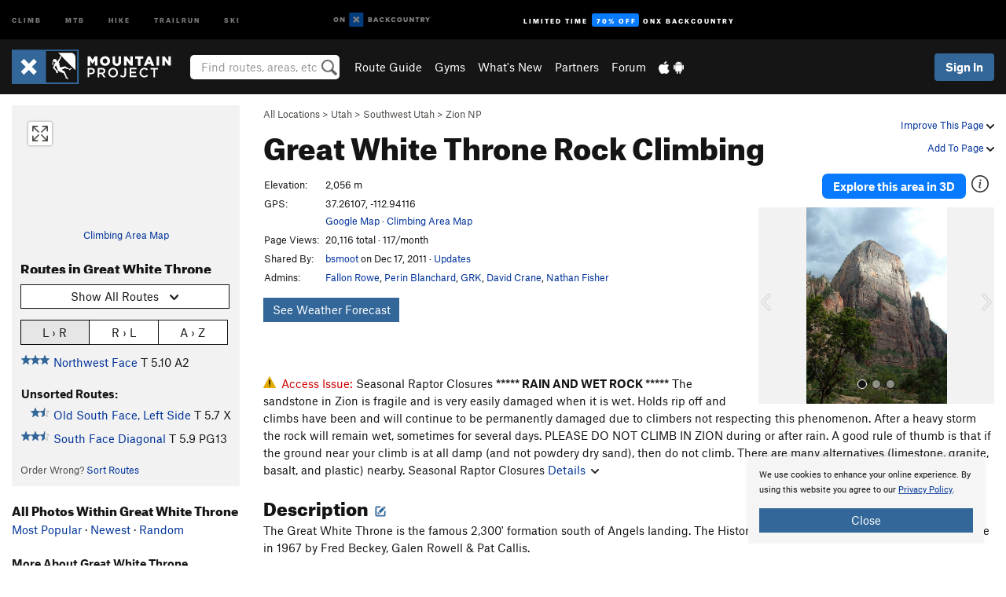

--- FILE ---
content_type: text/html; charset=utf-8
request_url: https://www.google.com/recaptcha/enterprise/anchor?ar=1&k=6LdFNV0jAAAAAJb9kqjVRGnzoAzDwSuJU1LLcyLn&co=aHR0cHM6Ly93d3cubW91bnRhaW5wcm9qZWN0LmNvbTo0NDM.&hl=en&v=PoyoqOPhxBO7pBk68S4YbpHZ&size=invisible&anchor-ms=20000&execute-ms=30000&cb=l7qveau96spi
body_size: 48705
content:
<!DOCTYPE HTML><html dir="ltr" lang="en"><head><meta http-equiv="Content-Type" content="text/html; charset=UTF-8">
<meta http-equiv="X-UA-Compatible" content="IE=edge">
<title>reCAPTCHA</title>
<style type="text/css">
/* cyrillic-ext */
@font-face {
  font-family: 'Roboto';
  font-style: normal;
  font-weight: 400;
  font-stretch: 100%;
  src: url(//fonts.gstatic.com/s/roboto/v48/KFO7CnqEu92Fr1ME7kSn66aGLdTylUAMa3GUBHMdazTgWw.woff2) format('woff2');
  unicode-range: U+0460-052F, U+1C80-1C8A, U+20B4, U+2DE0-2DFF, U+A640-A69F, U+FE2E-FE2F;
}
/* cyrillic */
@font-face {
  font-family: 'Roboto';
  font-style: normal;
  font-weight: 400;
  font-stretch: 100%;
  src: url(//fonts.gstatic.com/s/roboto/v48/KFO7CnqEu92Fr1ME7kSn66aGLdTylUAMa3iUBHMdazTgWw.woff2) format('woff2');
  unicode-range: U+0301, U+0400-045F, U+0490-0491, U+04B0-04B1, U+2116;
}
/* greek-ext */
@font-face {
  font-family: 'Roboto';
  font-style: normal;
  font-weight: 400;
  font-stretch: 100%;
  src: url(//fonts.gstatic.com/s/roboto/v48/KFO7CnqEu92Fr1ME7kSn66aGLdTylUAMa3CUBHMdazTgWw.woff2) format('woff2');
  unicode-range: U+1F00-1FFF;
}
/* greek */
@font-face {
  font-family: 'Roboto';
  font-style: normal;
  font-weight: 400;
  font-stretch: 100%;
  src: url(//fonts.gstatic.com/s/roboto/v48/KFO7CnqEu92Fr1ME7kSn66aGLdTylUAMa3-UBHMdazTgWw.woff2) format('woff2');
  unicode-range: U+0370-0377, U+037A-037F, U+0384-038A, U+038C, U+038E-03A1, U+03A3-03FF;
}
/* math */
@font-face {
  font-family: 'Roboto';
  font-style: normal;
  font-weight: 400;
  font-stretch: 100%;
  src: url(//fonts.gstatic.com/s/roboto/v48/KFO7CnqEu92Fr1ME7kSn66aGLdTylUAMawCUBHMdazTgWw.woff2) format('woff2');
  unicode-range: U+0302-0303, U+0305, U+0307-0308, U+0310, U+0312, U+0315, U+031A, U+0326-0327, U+032C, U+032F-0330, U+0332-0333, U+0338, U+033A, U+0346, U+034D, U+0391-03A1, U+03A3-03A9, U+03B1-03C9, U+03D1, U+03D5-03D6, U+03F0-03F1, U+03F4-03F5, U+2016-2017, U+2034-2038, U+203C, U+2040, U+2043, U+2047, U+2050, U+2057, U+205F, U+2070-2071, U+2074-208E, U+2090-209C, U+20D0-20DC, U+20E1, U+20E5-20EF, U+2100-2112, U+2114-2115, U+2117-2121, U+2123-214F, U+2190, U+2192, U+2194-21AE, U+21B0-21E5, U+21F1-21F2, U+21F4-2211, U+2213-2214, U+2216-22FF, U+2308-230B, U+2310, U+2319, U+231C-2321, U+2336-237A, U+237C, U+2395, U+239B-23B7, U+23D0, U+23DC-23E1, U+2474-2475, U+25AF, U+25B3, U+25B7, U+25BD, U+25C1, U+25CA, U+25CC, U+25FB, U+266D-266F, U+27C0-27FF, U+2900-2AFF, U+2B0E-2B11, U+2B30-2B4C, U+2BFE, U+3030, U+FF5B, U+FF5D, U+1D400-1D7FF, U+1EE00-1EEFF;
}
/* symbols */
@font-face {
  font-family: 'Roboto';
  font-style: normal;
  font-weight: 400;
  font-stretch: 100%;
  src: url(//fonts.gstatic.com/s/roboto/v48/KFO7CnqEu92Fr1ME7kSn66aGLdTylUAMaxKUBHMdazTgWw.woff2) format('woff2');
  unicode-range: U+0001-000C, U+000E-001F, U+007F-009F, U+20DD-20E0, U+20E2-20E4, U+2150-218F, U+2190, U+2192, U+2194-2199, U+21AF, U+21E6-21F0, U+21F3, U+2218-2219, U+2299, U+22C4-22C6, U+2300-243F, U+2440-244A, U+2460-24FF, U+25A0-27BF, U+2800-28FF, U+2921-2922, U+2981, U+29BF, U+29EB, U+2B00-2BFF, U+4DC0-4DFF, U+FFF9-FFFB, U+10140-1018E, U+10190-1019C, U+101A0, U+101D0-101FD, U+102E0-102FB, U+10E60-10E7E, U+1D2C0-1D2D3, U+1D2E0-1D37F, U+1F000-1F0FF, U+1F100-1F1AD, U+1F1E6-1F1FF, U+1F30D-1F30F, U+1F315, U+1F31C, U+1F31E, U+1F320-1F32C, U+1F336, U+1F378, U+1F37D, U+1F382, U+1F393-1F39F, U+1F3A7-1F3A8, U+1F3AC-1F3AF, U+1F3C2, U+1F3C4-1F3C6, U+1F3CA-1F3CE, U+1F3D4-1F3E0, U+1F3ED, U+1F3F1-1F3F3, U+1F3F5-1F3F7, U+1F408, U+1F415, U+1F41F, U+1F426, U+1F43F, U+1F441-1F442, U+1F444, U+1F446-1F449, U+1F44C-1F44E, U+1F453, U+1F46A, U+1F47D, U+1F4A3, U+1F4B0, U+1F4B3, U+1F4B9, U+1F4BB, U+1F4BF, U+1F4C8-1F4CB, U+1F4D6, U+1F4DA, U+1F4DF, U+1F4E3-1F4E6, U+1F4EA-1F4ED, U+1F4F7, U+1F4F9-1F4FB, U+1F4FD-1F4FE, U+1F503, U+1F507-1F50B, U+1F50D, U+1F512-1F513, U+1F53E-1F54A, U+1F54F-1F5FA, U+1F610, U+1F650-1F67F, U+1F687, U+1F68D, U+1F691, U+1F694, U+1F698, U+1F6AD, U+1F6B2, U+1F6B9-1F6BA, U+1F6BC, U+1F6C6-1F6CF, U+1F6D3-1F6D7, U+1F6E0-1F6EA, U+1F6F0-1F6F3, U+1F6F7-1F6FC, U+1F700-1F7FF, U+1F800-1F80B, U+1F810-1F847, U+1F850-1F859, U+1F860-1F887, U+1F890-1F8AD, U+1F8B0-1F8BB, U+1F8C0-1F8C1, U+1F900-1F90B, U+1F93B, U+1F946, U+1F984, U+1F996, U+1F9E9, U+1FA00-1FA6F, U+1FA70-1FA7C, U+1FA80-1FA89, U+1FA8F-1FAC6, U+1FACE-1FADC, U+1FADF-1FAE9, U+1FAF0-1FAF8, U+1FB00-1FBFF;
}
/* vietnamese */
@font-face {
  font-family: 'Roboto';
  font-style: normal;
  font-weight: 400;
  font-stretch: 100%;
  src: url(//fonts.gstatic.com/s/roboto/v48/KFO7CnqEu92Fr1ME7kSn66aGLdTylUAMa3OUBHMdazTgWw.woff2) format('woff2');
  unicode-range: U+0102-0103, U+0110-0111, U+0128-0129, U+0168-0169, U+01A0-01A1, U+01AF-01B0, U+0300-0301, U+0303-0304, U+0308-0309, U+0323, U+0329, U+1EA0-1EF9, U+20AB;
}
/* latin-ext */
@font-face {
  font-family: 'Roboto';
  font-style: normal;
  font-weight: 400;
  font-stretch: 100%;
  src: url(//fonts.gstatic.com/s/roboto/v48/KFO7CnqEu92Fr1ME7kSn66aGLdTylUAMa3KUBHMdazTgWw.woff2) format('woff2');
  unicode-range: U+0100-02BA, U+02BD-02C5, U+02C7-02CC, U+02CE-02D7, U+02DD-02FF, U+0304, U+0308, U+0329, U+1D00-1DBF, U+1E00-1E9F, U+1EF2-1EFF, U+2020, U+20A0-20AB, U+20AD-20C0, U+2113, U+2C60-2C7F, U+A720-A7FF;
}
/* latin */
@font-face {
  font-family: 'Roboto';
  font-style: normal;
  font-weight: 400;
  font-stretch: 100%;
  src: url(//fonts.gstatic.com/s/roboto/v48/KFO7CnqEu92Fr1ME7kSn66aGLdTylUAMa3yUBHMdazQ.woff2) format('woff2');
  unicode-range: U+0000-00FF, U+0131, U+0152-0153, U+02BB-02BC, U+02C6, U+02DA, U+02DC, U+0304, U+0308, U+0329, U+2000-206F, U+20AC, U+2122, U+2191, U+2193, U+2212, U+2215, U+FEFF, U+FFFD;
}
/* cyrillic-ext */
@font-face {
  font-family: 'Roboto';
  font-style: normal;
  font-weight: 500;
  font-stretch: 100%;
  src: url(//fonts.gstatic.com/s/roboto/v48/KFO7CnqEu92Fr1ME7kSn66aGLdTylUAMa3GUBHMdazTgWw.woff2) format('woff2');
  unicode-range: U+0460-052F, U+1C80-1C8A, U+20B4, U+2DE0-2DFF, U+A640-A69F, U+FE2E-FE2F;
}
/* cyrillic */
@font-face {
  font-family: 'Roboto';
  font-style: normal;
  font-weight: 500;
  font-stretch: 100%;
  src: url(//fonts.gstatic.com/s/roboto/v48/KFO7CnqEu92Fr1ME7kSn66aGLdTylUAMa3iUBHMdazTgWw.woff2) format('woff2');
  unicode-range: U+0301, U+0400-045F, U+0490-0491, U+04B0-04B1, U+2116;
}
/* greek-ext */
@font-face {
  font-family: 'Roboto';
  font-style: normal;
  font-weight: 500;
  font-stretch: 100%;
  src: url(//fonts.gstatic.com/s/roboto/v48/KFO7CnqEu92Fr1ME7kSn66aGLdTylUAMa3CUBHMdazTgWw.woff2) format('woff2');
  unicode-range: U+1F00-1FFF;
}
/* greek */
@font-face {
  font-family: 'Roboto';
  font-style: normal;
  font-weight: 500;
  font-stretch: 100%;
  src: url(//fonts.gstatic.com/s/roboto/v48/KFO7CnqEu92Fr1ME7kSn66aGLdTylUAMa3-UBHMdazTgWw.woff2) format('woff2');
  unicode-range: U+0370-0377, U+037A-037F, U+0384-038A, U+038C, U+038E-03A1, U+03A3-03FF;
}
/* math */
@font-face {
  font-family: 'Roboto';
  font-style: normal;
  font-weight: 500;
  font-stretch: 100%;
  src: url(//fonts.gstatic.com/s/roboto/v48/KFO7CnqEu92Fr1ME7kSn66aGLdTylUAMawCUBHMdazTgWw.woff2) format('woff2');
  unicode-range: U+0302-0303, U+0305, U+0307-0308, U+0310, U+0312, U+0315, U+031A, U+0326-0327, U+032C, U+032F-0330, U+0332-0333, U+0338, U+033A, U+0346, U+034D, U+0391-03A1, U+03A3-03A9, U+03B1-03C9, U+03D1, U+03D5-03D6, U+03F0-03F1, U+03F4-03F5, U+2016-2017, U+2034-2038, U+203C, U+2040, U+2043, U+2047, U+2050, U+2057, U+205F, U+2070-2071, U+2074-208E, U+2090-209C, U+20D0-20DC, U+20E1, U+20E5-20EF, U+2100-2112, U+2114-2115, U+2117-2121, U+2123-214F, U+2190, U+2192, U+2194-21AE, U+21B0-21E5, U+21F1-21F2, U+21F4-2211, U+2213-2214, U+2216-22FF, U+2308-230B, U+2310, U+2319, U+231C-2321, U+2336-237A, U+237C, U+2395, U+239B-23B7, U+23D0, U+23DC-23E1, U+2474-2475, U+25AF, U+25B3, U+25B7, U+25BD, U+25C1, U+25CA, U+25CC, U+25FB, U+266D-266F, U+27C0-27FF, U+2900-2AFF, U+2B0E-2B11, U+2B30-2B4C, U+2BFE, U+3030, U+FF5B, U+FF5D, U+1D400-1D7FF, U+1EE00-1EEFF;
}
/* symbols */
@font-face {
  font-family: 'Roboto';
  font-style: normal;
  font-weight: 500;
  font-stretch: 100%;
  src: url(//fonts.gstatic.com/s/roboto/v48/KFO7CnqEu92Fr1ME7kSn66aGLdTylUAMaxKUBHMdazTgWw.woff2) format('woff2');
  unicode-range: U+0001-000C, U+000E-001F, U+007F-009F, U+20DD-20E0, U+20E2-20E4, U+2150-218F, U+2190, U+2192, U+2194-2199, U+21AF, U+21E6-21F0, U+21F3, U+2218-2219, U+2299, U+22C4-22C6, U+2300-243F, U+2440-244A, U+2460-24FF, U+25A0-27BF, U+2800-28FF, U+2921-2922, U+2981, U+29BF, U+29EB, U+2B00-2BFF, U+4DC0-4DFF, U+FFF9-FFFB, U+10140-1018E, U+10190-1019C, U+101A0, U+101D0-101FD, U+102E0-102FB, U+10E60-10E7E, U+1D2C0-1D2D3, U+1D2E0-1D37F, U+1F000-1F0FF, U+1F100-1F1AD, U+1F1E6-1F1FF, U+1F30D-1F30F, U+1F315, U+1F31C, U+1F31E, U+1F320-1F32C, U+1F336, U+1F378, U+1F37D, U+1F382, U+1F393-1F39F, U+1F3A7-1F3A8, U+1F3AC-1F3AF, U+1F3C2, U+1F3C4-1F3C6, U+1F3CA-1F3CE, U+1F3D4-1F3E0, U+1F3ED, U+1F3F1-1F3F3, U+1F3F5-1F3F7, U+1F408, U+1F415, U+1F41F, U+1F426, U+1F43F, U+1F441-1F442, U+1F444, U+1F446-1F449, U+1F44C-1F44E, U+1F453, U+1F46A, U+1F47D, U+1F4A3, U+1F4B0, U+1F4B3, U+1F4B9, U+1F4BB, U+1F4BF, U+1F4C8-1F4CB, U+1F4D6, U+1F4DA, U+1F4DF, U+1F4E3-1F4E6, U+1F4EA-1F4ED, U+1F4F7, U+1F4F9-1F4FB, U+1F4FD-1F4FE, U+1F503, U+1F507-1F50B, U+1F50D, U+1F512-1F513, U+1F53E-1F54A, U+1F54F-1F5FA, U+1F610, U+1F650-1F67F, U+1F687, U+1F68D, U+1F691, U+1F694, U+1F698, U+1F6AD, U+1F6B2, U+1F6B9-1F6BA, U+1F6BC, U+1F6C6-1F6CF, U+1F6D3-1F6D7, U+1F6E0-1F6EA, U+1F6F0-1F6F3, U+1F6F7-1F6FC, U+1F700-1F7FF, U+1F800-1F80B, U+1F810-1F847, U+1F850-1F859, U+1F860-1F887, U+1F890-1F8AD, U+1F8B0-1F8BB, U+1F8C0-1F8C1, U+1F900-1F90B, U+1F93B, U+1F946, U+1F984, U+1F996, U+1F9E9, U+1FA00-1FA6F, U+1FA70-1FA7C, U+1FA80-1FA89, U+1FA8F-1FAC6, U+1FACE-1FADC, U+1FADF-1FAE9, U+1FAF0-1FAF8, U+1FB00-1FBFF;
}
/* vietnamese */
@font-face {
  font-family: 'Roboto';
  font-style: normal;
  font-weight: 500;
  font-stretch: 100%;
  src: url(//fonts.gstatic.com/s/roboto/v48/KFO7CnqEu92Fr1ME7kSn66aGLdTylUAMa3OUBHMdazTgWw.woff2) format('woff2');
  unicode-range: U+0102-0103, U+0110-0111, U+0128-0129, U+0168-0169, U+01A0-01A1, U+01AF-01B0, U+0300-0301, U+0303-0304, U+0308-0309, U+0323, U+0329, U+1EA0-1EF9, U+20AB;
}
/* latin-ext */
@font-face {
  font-family: 'Roboto';
  font-style: normal;
  font-weight: 500;
  font-stretch: 100%;
  src: url(//fonts.gstatic.com/s/roboto/v48/KFO7CnqEu92Fr1ME7kSn66aGLdTylUAMa3KUBHMdazTgWw.woff2) format('woff2');
  unicode-range: U+0100-02BA, U+02BD-02C5, U+02C7-02CC, U+02CE-02D7, U+02DD-02FF, U+0304, U+0308, U+0329, U+1D00-1DBF, U+1E00-1E9F, U+1EF2-1EFF, U+2020, U+20A0-20AB, U+20AD-20C0, U+2113, U+2C60-2C7F, U+A720-A7FF;
}
/* latin */
@font-face {
  font-family: 'Roboto';
  font-style: normal;
  font-weight: 500;
  font-stretch: 100%;
  src: url(//fonts.gstatic.com/s/roboto/v48/KFO7CnqEu92Fr1ME7kSn66aGLdTylUAMa3yUBHMdazQ.woff2) format('woff2');
  unicode-range: U+0000-00FF, U+0131, U+0152-0153, U+02BB-02BC, U+02C6, U+02DA, U+02DC, U+0304, U+0308, U+0329, U+2000-206F, U+20AC, U+2122, U+2191, U+2193, U+2212, U+2215, U+FEFF, U+FFFD;
}
/* cyrillic-ext */
@font-face {
  font-family: 'Roboto';
  font-style: normal;
  font-weight: 900;
  font-stretch: 100%;
  src: url(//fonts.gstatic.com/s/roboto/v48/KFO7CnqEu92Fr1ME7kSn66aGLdTylUAMa3GUBHMdazTgWw.woff2) format('woff2');
  unicode-range: U+0460-052F, U+1C80-1C8A, U+20B4, U+2DE0-2DFF, U+A640-A69F, U+FE2E-FE2F;
}
/* cyrillic */
@font-face {
  font-family: 'Roboto';
  font-style: normal;
  font-weight: 900;
  font-stretch: 100%;
  src: url(//fonts.gstatic.com/s/roboto/v48/KFO7CnqEu92Fr1ME7kSn66aGLdTylUAMa3iUBHMdazTgWw.woff2) format('woff2');
  unicode-range: U+0301, U+0400-045F, U+0490-0491, U+04B0-04B1, U+2116;
}
/* greek-ext */
@font-face {
  font-family: 'Roboto';
  font-style: normal;
  font-weight: 900;
  font-stretch: 100%;
  src: url(//fonts.gstatic.com/s/roboto/v48/KFO7CnqEu92Fr1ME7kSn66aGLdTylUAMa3CUBHMdazTgWw.woff2) format('woff2');
  unicode-range: U+1F00-1FFF;
}
/* greek */
@font-face {
  font-family: 'Roboto';
  font-style: normal;
  font-weight: 900;
  font-stretch: 100%;
  src: url(//fonts.gstatic.com/s/roboto/v48/KFO7CnqEu92Fr1ME7kSn66aGLdTylUAMa3-UBHMdazTgWw.woff2) format('woff2');
  unicode-range: U+0370-0377, U+037A-037F, U+0384-038A, U+038C, U+038E-03A1, U+03A3-03FF;
}
/* math */
@font-face {
  font-family: 'Roboto';
  font-style: normal;
  font-weight: 900;
  font-stretch: 100%;
  src: url(//fonts.gstatic.com/s/roboto/v48/KFO7CnqEu92Fr1ME7kSn66aGLdTylUAMawCUBHMdazTgWw.woff2) format('woff2');
  unicode-range: U+0302-0303, U+0305, U+0307-0308, U+0310, U+0312, U+0315, U+031A, U+0326-0327, U+032C, U+032F-0330, U+0332-0333, U+0338, U+033A, U+0346, U+034D, U+0391-03A1, U+03A3-03A9, U+03B1-03C9, U+03D1, U+03D5-03D6, U+03F0-03F1, U+03F4-03F5, U+2016-2017, U+2034-2038, U+203C, U+2040, U+2043, U+2047, U+2050, U+2057, U+205F, U+2070-2071, U+2074-208E, U+2090-209C, U+20D0-20DC, U+20E1, U+20E5-20EF, U+2100-2112, U+2114-2115, U+2117-2121, U+2123-214F, U+2190, U+2192, U+2194-21AE, U+21B0-21E5, U+21F1-21F2, U+21F4-2211, U+2213-2214, U+2216-22FF, U+2308-230B, U+2310, U+2319, U+231C-2321, U+2336-237A, U+237C, U+2395, U+239B-23B7, U+23D0, U+23DC-23E1, U+2474-2475, U+25AF, U+25B3, U+25B7, U+25BD, U+25C1, U+25CA, U+25CC, U+25FB, U+266D-266F, U+27C0-27FF, U+2900-2AFF, U+2B0E-2B11, U+2B30-2B4C, U+2BFE, U+3030, U+FF5B, U+FF5D, U+1D400-1D7FF, U+1EE00-1EEFF;
}
/* symbols */
@font-face {
  font-family: 'Roboto';
  font-style: normal;
  font-weight: 900;
  font-stretch: 100%;
  src: url(//fonts.gstatic.com/s/roboto/v48/KFO7CnqEu92Fr1ME7kSn66aGLdTylUAMaxKUBHMdazTgWw.woff2) format('woff2');
  unicode-range: U+0001-000C, U+000E-001F, U+007F-009F, U+20DD-20E0, U+20E2-20E4, U+2150-218F, U+2190, U+2192, U+2194-2199, U+21AF, U+21E6-21F0, U+21F3, U+2218-2219, U+2299, U+22C4-22C6, U+2300-243F, U+2440-244A, U+2460-24FF, U+25A0-27BF, U+2800-28FF, U+2921-2922, U+2981, U+29BF, U+29EB, U+2B00-2BFF, U+4DC0-4DFF, U+FFF9-FFFB, U+10140-1018E, U+10190-1019C, U+101A0, U+101D0-101FD, U+102E0-102FB, U+10E60-10E7E, U+1D2C0-1D2D3, U+1D2E0-1D37F, U+1F000-1F0FF, U+1F100-1F1AD, U+1F1E6-1F1FF, U+1F30D-1F30F, U+1F315, U+1F31C, U+1F31E, U+1F320-1F32C, U+1F336, U+1F378, U+1F37D, U+1F382, U+1F393-1F39F, U+1F3A7-1F3A8, U+1F3AC-1F3AF, U+1F3C2, U+1F3C4-1F3C6, U+1F3CA-1F3CE, U+1F3D4-1F3E0, U+1F3ED, U+1F3F1-1F3F3, U+1F3F5-1F3F7, U+1F408, U+1F415, U+1F41F, U+1F426, U+1F43F, U+1F441-1F442, U+1F444, U+1F446-1F449, U+1F44C-1F44E, U+1F453, U+1F46A, U+1F47D, U+1F4A3, U+1F4B0, U+1F4B3, U+1F4B9, U+1F4BB, U+1F4BF, U+1F4C8-1F4CB, U+1F4D6, U+1F4DA, U+1F4DF, U+1F4E3-1F4E6, U+1F4EA-1F4ED, U+1F4F7, U+1F4F9-1F4FB, U+1F4FD-1F4FE, U+1F503, U+1F507-1F50B, U+1F50D, U+1F512-1F513, U+1F53E-1F54A, U+1F54F-1F5FA, U+1F610, U+1F650-1F67F, U+1F687, U+1F68D, U+1F691, U+1F694, U+1F698, U+1F6AD, U+1F6B2, U+1F6B9-1F6BA, U+1F6BC, U+1F6C6-1F6CF, U+1F6D3-1F6D7, U+1F6E0-1F6EA, U+1F6F0-1F6F3, U+1F6F7-1F6FC, U+1F700-1F7FF, U+1F800-1F80B, U+1F810-1F847, U+1F850-1F859, U+1F860-1F887, U+1F890-1F8AD, U+1F8B0-1F8BB, U+1F8C0-1F8C1, U+1F900-1F90B, U+1F93B, U+1F946, U+1F984, U+1F996, U+1F9E9, U+1FA00-1FA6F, U+1FA70-1FA7C, U+1FA80-1FA89, U+1FA8F-1FAC6, U+1FACE-1FADC, U+1FADF-1FAE9, U+1FAF0-1FAF8, U+1FB00-1FBFF;
}
/* vietnamese */
@font-face {
  font-family: 'Roboto';
  font-style: normal;
  font-weight: 900;
  font-stretch: 100%;
  src: url(//fonts.gstatic.com/s/roboto/v48/KFO7CnqEu92Fr1ME7kSn66aGLdTylUAMa3OUBHMdazTgWw.woff2) format('woff2');
  unicode-range: U+0102-0103, U+0110-0111, U+0128-0129, U+0168-0169, U+01A0-01A1, U+01AF-01B0, U+0300-0301, U+0303-0304, U+0308-0309, U+0323, U+0329, U+1EA0-1EF9, U+20AB;
}
/* latin-ext */
@font-face {
  font-family: 'Roboto';
  font-style: normal;
  font-weight: 900;
  font-stretch: 100%;
  src: url(//fonts.gstatic.com/s/roboto/v48/KFO7CnqEu92Fr1ME7kSn66aGLdTylUAMa3KUBHMdazTgWw.woff2) format('woff2');
  unicode-range: U+0100-02BA, U+02BD-02C5, U+02C7-02CC, U+02CE-02D7, U+02DD-02FF, U+0304, U+0308, U+0329, U+1D00-1DBF, U+1E00-1E9F, U+1EF2-1EFF, U+2020, U+20A0-20AB, U+20AD-20C0, U+2113, U+2C60-2C7F, U+A720-A7FF;
}
/* latin */
@font-face {
  font-family: 'Roboto';
  font-style: normal;
  font-weight: 900;
  font-stretch: 100%;
  src: url(//fonts.gstatic.com/s/roboto/v48/KFO7CnqEu92Fr1ME7kSn66aGLdTylUAMa3yUBHMdazQ.woff2) format('woff2');
  unicode-range: U+0000-00FF, U+0131, U+0152-0153, U+02BB-02BC, U+02C6, U+02DA, U+02DC, U+0304, U+0308, U+0329, U+2000-206F, U+20AC, U+2122, U+2191, U+2193, U+2212, U+2215, U+FEFF, U+FFFD;
}

</style>
<link rel="stylesheet" type="text/css" href="https://www.gstatic.com/recaptcha/releases/PoyoqOPhxBO7pBk68S4YbpHZ/styles__ltr.css">
<script nonce="OWl8ustyvEVEPluW2lCEkw" type="text/javascript">window['__recaptcha_api'] = 'https://www.google.com/recaptcha/enterprise/';</script>
<script type="text/javascript" src="https://www.gstatic.com/recaptcha/releases/PoyoqOPhxBO7pBk68S4YbpHZ/recaptcha__en.js" nonce="OWl8ustyvEVEPluW2lCEkw">
      
    </script></head>
<body><div id="rc-anchor-alert" class="rc-anchor-alert"></div>
<input type="hidden" id="recaptcha-token" value="[base64]">
<script type="text/javascript" nonce="OWl8ustyvEVEPluW2lCEkw">
      recaptcha.anchor.Main.init("[\x22ainput\x22,[\x22bgdata\x22,\x22\x22,\[base64]/[base64]/[base64]/KE4oMTI0LHYsdi5HKSxMWihsLHYpKTpOKDEyNCx2LGwpLFYpLHYpLFQpKSxGKDE3MSx2KX0scjc9ZnVuY3Rpb24obCl7cmV0dXJuIGx9LEM9ZnVuY3Rpb24obCxWLHYpe04odixsLFYpLFZbYWtdPTI3OTZ9LG49ZnVuY3Rpb24obCxWKXtWLlg9KChWLlg/[base64]/[base64]/[base64]/[base64]/[base64]/[base64]/[base64]/[base64]/[base64]/[base64]/[base64]\\u003d\x22,\[base64]\\u003d\\u003d\x22,\x22TcOww7XCicO7FsOdwrnCink2G8OEEVTChHsIw6bDqzfCn3k9fcOcw4UCw5bCoFNtPjXDlsKmw7ohEMKSw4fDlcOdWMOuwpAYcS7CmVbDiSF8w5TCon1gQcKNP27DqQ97w4BlesKxPcK0OcKrSFoMwowcwpN/w5gkw4Rlw6/DtxMpUFwlMsKow5p4OsOFwrTDh8OwGcK5w7rDr1pEHcOiUsKrT3DCrw5kwoR5w6TCoWpuXAFCw7LCk2AswohlA8OPGcOOBSgxISBqwofCt2B3wrvCu1fCu03DgcK2XVPCqk9WIcOlw7F+w6s4HsOxHEsYRsOKV8KYw6xhw60vNjJLa8O1w4bCjcOxL8K/KC/CqsKyIcKMwp3DlMOfw4YYw5DDrMO2wqpuNioxwrvDnMOnTVTDpcO8TcOnwoU0UMOhU1NZUSbDm8K7dsKOwqfCkMOpSm/CgS/Dv2nCpzNIX8OAAsO7wozDj8OKwoVewqpxTHhuPsOEwo0RMsObSwPCtcKUbkLDpjcHVGtONVzCncK0wpQvLxzCicKCQ27Djg/CoMK0w4N1IMOBwq7Ck8K2fsONFWjDicKMwpMpwqnCicKdw5/DgELCkloDw5kFwroHw5XCi8Kkwr3DocOJd8KlLsO8w4tOwqTDvsKLwq9Ow6zCmSVeMsKWFcOaZXXCp8KmH3TChMO0w4cSw5Jnw4M9N8OTZMKtw6MKw5vCrHHDisKnwp/CosO1GzoKw5IAesKrasKfb8KUdMOqTB3CtxM/wpnDjMOJwovCpFZoQsKDTUgSYsOVw652wrZmO3vDrxRTw65lw5PCmsK1w6cWA8OqwqHCl8O/IlvCocKvw6Uow5xew44kIMKkw4ttw4N/LxPDux7CusKVw6Utw7gSw53Cj8KED8KbXzjDqMOCFsO5GXrCmsKAJBDDtmxkfRPDnAHDu1kMa8OFGcKzwpnDssK0R8K0wro7w5oqUmE1wrEhw5DCiMOrYsKLw68owrY9AMKdwqXCjcOVwp0SHcKqw6Rmwp3Cm1LCtsO5w6fCscK/w4hEHsKcV8KgwoLDrBXCt8KwwrEwDwsQfWvCjcK9QkwpMMKIfEPCi8OhwrLDnwcFw5jDq0bCmm7CsAdFHcKewrfCvlRnwpXCgxVSwoLCsl/CrsKULFsRwprCqcKyw7nDgFbCusOhBsOeWRAXHgFOVcOowofDpF1SfxnDqsOewr3DrMK+a8Kjw6xAYw/[base64]/[base64]/[base64]/Dpy1nI0gQJMOeLAYRwq7DjhjDucKDw7LCncKheiN2w61Iw6lzaX8GwrTDtgfCisOtPWbChgXCuxTCs8K1JXsfRF4twoXChcOrGMK7woXCuMKjIcK2XsOhRB/CqcO8P0DDosONNR8wwq0ZVXI1wrRCw5MXEcOowpoqwpHCucOIwrIUD2vCgE1yMVrDoVvCoMKjwpTDmMOABMOzwrHDp3RIw4UJZ8K9w4p8W1/[base64]/wpLDjV90wpcHw7DDrl4sVcKRw58sXMKDYUPChiPCs10KQ8KyT17CkAouM8KnO8OHw6HDsADCt19Ww6ITwpdIwrBxw5/DrsKzw7rChcK/eh/DgiEwAGVfET8xwqNZwpsJwr1Dw5tSLyzCnjbCtcKEwos5w6NUw7TCsW82w7PCgSLDrcKFw4LCk3TDqT/CucOrIxN/[base64]/Dt8OeMcO/KEcEw4pRw4nDqSoIw4PDoMKgwpMVw6AWeFUbJwhlwqphwrPCr1MIb8KYw5zCmAFXCRXDhgFxAMKifMO/SRfDs8OfwpAUI8KjMA92w4sFw73DtsO4LmjDoGfDjcKpG04zw5LCpMKpw67CvMOWwpDCsHkRwpHCizfCusOhIlRhTR8ywoTCucO6w6jCtsOBw5YbfVteTEsXw4HCnkrDtXbCocO+w4zDgMKWTHfDv0rCmcOMw4/DqsKAwoZ4IgXCkBo5MRLCkcOJNEvCnWbCgcO8wpXCkEY+Mxxuw7rCq13CshdFGU1hw5bDni9vWxxbDcKlTsOhBQnDssKiWcOpw4EgY0xMwpjCq8OHD8KVGGArIsOWw4TCvz3CkXRiwpTDtcOYwrvCrMONwoLCnMKrwqE+w7PCvsK3A8O/wq3CkwlSwqgEF1rChcKIwrfDv8KDGcKEQV/DvsO2czPDoUjDhsKiw6QvKcKWwpzDl1vCmMKeYxReGsKkUMO3wq7Cq8KTwrsPw6jCp0Uyw7nDhMKyw5xFRMOIcsK/[base64]/DmBzCmcKLw4B+w4RMwojCuU5CTMKEJHsCwo5wwoNDwoLDsjB3T8KFw6cQwqrDgcKnwobCpBM0UlfDocKZwpIHw6DCsCtrfsObGMKfw7V3w6kKQzLDvsOBwobCpTlJw7HChUxzw4nDpVYAwoDDp15bwrFqOj7CkR/Dn8Obwq7CqsKUwqh1w6DChcKlc2fDosKXWMKSwrhQw6gnw6LCgTsFw6NZw5XCrHNHw5DCr8KqwoFnG33DvjonwpXCh1vDkSfDr8O7FMKBLMK8wrLCosKYwqfDicKbOMKqwpbCrMKqw6tCw5JiQg4OZ3AaeMOIZx/DosOlXsKDw4c+JVV3w5xyBcKmEcKHb8K3w4Bpw4MsHsOkwr84HsKYw5h5w4lnVsO0Q8O0B8KzGEhMw6TCs2LDtcOFwr/DjcK6CMO2E1RPCRcxM2lNw7ZCLXPDjsKrwqVJGkYMw7YAfWPCjcOEwp/CmUXDrsK9Z8O2BsKIwoIhXMOXWgs5RHB2eh/DnFvDksKXdsK7w4fDrMK9b1LDvcKTBSLCrcK3FSB9IMK+TcKiwqXDkS/CncK4w6PCqMK9wqXCskEcdxcww5Ijdj7CjsKXw6Y9wpQ/w6hKw6jDtMO6e3w4w6hJw6jDt33DhcObOMOuAsOiwpPDvMKHbkUKwoMNXXstHcOVw6rCuQnDj8K8woYIbMKBCTYSw5DDtX7DpS7CqWHCr8OJwphudcOJwqfCr8KAcMKNwrplw6/Cs3LCp8OHdMK4w4kPwpVYZnEewoTDlcOlTlYewpROw6PCnFBFw58PED4Qw7EWw5vDk8OHBEIzZQnDucOYw6NgX8KiwozDjMO1BcOidcO/[base64]/Cu8OpCMOCwph0csOjwpJWw5IZw6HDvMOEw5FyGsOtw63CtMKKw5gvwqXDsMO6wp/[base64]/DgcKTVEtRwo58w5IRwprDqj3ClTnCjMOOw7zDksKnNyVHc8K9wpnCgS/[base64]/VEnDigFdDcO6XsK3w5rCocOOw43CkUhmVsO+w7gZa8OMEmRqBVAowr8PwqdHwpfDlMKjFsOZw4HDkMOaW0ARKFTCu8OBwoITw4ciwp/CijjCiMKjwqBWwp/[base64]/CjAR+ccKAMG7Dmw/CtsKzUhVsw7lnQmrDrFwLwpzCnDfCjV1ow7paw57DlVIrJ8OlccK3wqZtwqQ1wo12wrnCi8KUw6zCtDjDgsOVYhPDs8OAN8Kpa1PDgzoDwrFdDcKuw73Dg8OGw5F4wpl9w40PYSnCtW7CrClQw5fDk8OhNsO6Pn1twqAswp/CuMKTwq3CisK7w7nCnsKawodSw6wZGicLwpo1ZcOrwpDDuUpJDwgQV8OLwqnDjcOZax7DhkfDsVFTGsKIw73Cj8KFwp/CvUo9woXCq8KebsO4wq5FFQ3Ch8OtWi0AwrfDgk3DpzZTw504ImxHF1fDnHrDmMKABiXCjcKMwr0EPMO2wo7Dk8Kjw5fCmMKEw6jCrnzDhwXDoMOpfELCi8OCUxPDnMKNwqPCqVDDiMKOHH/DqsKUY8KCwonChRTDhChBw7sPB2XCmcKVTMO7L8OBcsO/UMKHw5sdQn7Cg1XDhMKhNcKPw7bDj1PCjjYmwrrDgsKPwoPDrcKqYTLCp8OAwr4JEBDDnsKDBGM3QkvDtcOMVQkmNcKkAMKkMMKww67CqMKSb8OscsOSw54GXE/Dv8ORw47CiMOQw7crwofDqxVgPsO/HRnCn8OjcwxSwotrwr8LBcKzw7h7wqBWwpDCpQbDtMKTXMOowq91wqR/[base64]/CuFnCm1AOwojCuRTCjUl1w6TCvgpuwp/Di15ywpHCq2HCuGXDs8KcCsOYP8KRRMKxw6lmwpTDp1bDrMOtw5sIw4QmGwgMwodUEWp7w7s5wpZtwq4wwoHClsO5PsKFwq3DvMOcccO/LUYpO8KEb0nDvGrDgGTCsMKtHMK2FcOyw5NMw6LClHHDvcOrwrPDjsK8YlQzw6wPwrHDi8OlwqI7PzUCecKcLRXDl8OQdHDDvcKpV8KdVF/DgjcQQ8KSw6zCuy/DusOmZGYawqAfwogFwptqP0c3woVdw5/DlkF+BsOpRMKuwp1JXXo9RWbCnh4BwrzDmXzDnMKhS0XDsMO+KcO+w57DpcO4GsKWMcKXGzvCtMOOKCEfw6l+V8KmbMKpwqHDrjUNLUHDig4Gw6pywpQiawUtRcK7eMKfw5snw6M0w7djXsKTwpBFw712WsKNKsOAwpILw6HDp8OdEyoVOQ/DgcKMwobDrsOCwpXDq8KfwoI8FmjDuMK5XMOjw4HDqQpPJMO+w7lecjjCrcKnw6LCmy/DkcO+bnbDrSrCunFuXMOSDlzDs8OYw7owwqrDlh4MA3Q0HMOwwpMzVMKsw7QHWVzCu8K0eWzDk8Oiw6pRw5DDg8KNw5RIewIew7bCoBdRw4Usd3glw57DmsOWw4TDjcKHwrYpw43CihtCwozCr8OMTsK1w6NhZ8OcHx/CoXXCrsKUw7rCvFRoScOSw58sPHEcfE/Ct8O1TW3Ch8KQwoZUwpxLc3TDqxMYwqXCqsKtw6jCrcKHw7luckAtIW0kcxjCl8O6e2h9w47CvBjCgEcUwoEWwqMUwr/Dp8K0wooDw6zClcKfwobDrgzDq3nDqThjwoJME03CsMOpw7LCjMKMwp3CoMKhc8K7ecOVw7LCoFrCtsKwwoAKwo7DmGNfw7/Di8K7WRpYwqfDtTzDs1zCgsOlw7jDvFBKwrgNwprCv8O3eMKNZcOlJ00aJH8CVMKAw488w6hUOUUwVsKXNXsKfhfCp2dVb8OEEkwICMKgD1/Cv3zDmU5gwpY8w4zCq8O4wqpcwpnDt2ANMEc6wojCtcO3wrHDu0fCmHzDicOQwqwYw6LCvDoWwr/CnCnCrsK8w4zDvmo6wrYTwqFRw7jDlHHDtEjDoQbDiMK3GkjDi8KLwprCrFMhwoNzfMKpwqtBAsKTVMOJw6vCr8OtKhzCuMOGwoZ8w6huw7LCtAB9IUHDj8OUw5jCiDdMFMOKwrfCtMK8Ih/DoMOpw7F8DcOxw4UnEcKww78YE8KfeRfCsMKZHsOnRgvDg3Vlwo0Tb0HDh8KawpHDhsObwoTDi8OMPWlqwrTCjMKHwr84EiXDk8OEYVHDpcKBTkDDtcO3w7YkYMOLRcKawrcCGnnDosKMwrDDnQ/CusOBw4zCmiHDnMKowrUXDGFXCnQCwoXDqcK0bXbDu1I/RMOawqxXw7UXwqR6XGrDhMOPDQbDr8KJO8OPwrLDkWliw77CgEhAwqNJwr/DuxbDnMOuwopeC8Kmw4XDtMObw77Dp8K8w4BxEAfDogx1dcOWwpjDocK+w7PDpMKvw5rCr8KBDcOqSBLCssOQw6Y/LVxuCMOQPX3CtsKRwozCocOSb8KVwo3DolfDhMKjwqvDlGl5w5/Ch8KnJ8KONcOJaiBzF8Kxdj5yIyXCvGtqw59qOkNQCsOMw43Do1DDplbDtMK6A8OGSsOHwpXCm8KDwr/CqDkuwq4Jwq43YGpOwoHDpsK7IXkzS8OzwrJZR8O1wp7CryjChcKjFMKNU8KjXsKOX8K2w59KwqdUw44Iwrw5wrENKw7DgwjCi2tEw68ow6EHOH7DjsKrwpzCucKmNmrDuyfDhcK5w6fCkiAWwqnCnMKCaMKbAsKAwprDk0F0woXCnQ/[base64]/wqFCw7DCn8KFIcKvV8KDfxTCl8KXw4gFDV7CoMOsBH3CpRLDsG7Cq1wjd3XCg1LDh2V9O1Qza8KGdsKBw6JeIC/ChyhAL8KWcidWwos5w7PCsMKEP8KlwpTCgsKbw7lgw4RVJ8KAC0nDqsOebcOHw53DnTnCocOiwrESG8OtUBbCosO0PEhgEMOKw4rDgx7DpcO0I1hmwr/Dh3PCqcOwwoLDvMO5XVfDicKLwpzCn3DCp1wxwrnDucK5wqYUw6s4worCrsKbwpTDu3TDoMKzwqLDgi9WwrVmw5wOw4fDusKYR8Kfw5Eze8O5ecKPeDvCqsKpwqwPw5nCixjCpDExRBrCgUUYwp3DjzYGaDbCuj3CuMOWXsKewpEVQkbDmMK1PHMmw6/CqsO/w7bCv8KeRMOgw4JbHEfDqsOLUCwUw4zCqHjCisKzw57Dq0PDmU/CkMOyTFVhaMKcwqgHFhTDjsKlwq8BI3/CscKSTcKPBRhoEMKoazs4DcKoZMKGPg8fbcKRw7rDmsK0PMKdQSktw4PDmz8rw5rCsCLDgsKuw782Cm3CjcKOR8KmDMOnN8KJCSZfw5U5w4vCti/DncODE1bCocKvwozDq8KGKMKgLkkTEMKEw5bDqR4bYR8Uwr/DisOPF8OpCnRVBsOKwobDsMKWw799w4/Dj8K/dCrDuGhjYAsNXMOVw45dwozDv0bDhMKuCcO3UsOCanVDwq1pcHNoUXN3w4Quw6DDvsO5PcKIwqbDpkXCrsOyN8OJw5l3w6oFw4IKdVhtRB3CowdgUMO3w6x0Mm/DjMOHeBxjw7dREsODEsOCNHAew75iKsOUw6rCi8K5eBDCksKeVHM9w5YPXT5HYcKuwqrCoU18MMKOw6nCssKbwrzCogXCjcO9w5zDicOQTsOzwprDt8OkbsKAwrPDqcOLw50dXMOSwrMZwprClTJZw64jw4QWw5ICRQjDrABVw6wJU8OAasOhS8KKw7BiPsKDWsO1w4/CqMOfScKhw7TCthwZTD7CjlXDuRvCqMK1wrRSwqUGw48+CcK/wocRw71dDBHCuMOiwqHCjcOYwrXDrcOBwpPDq2LCqsK7w6t9wrEWw7jCjV/[base64]/[base64]/DpAg+W3kbAwkzwoZgwrTDmUXCrVnDhAp/w5laBFQSE0HDk8KsKMOSw6BQJyNVYEvDhsKCQgVJRk4KQMOsVMKsNQ0nezLCtMKYS8K/YhxgPQgLRhJLw67DpRtPUMK3wrLCgnTCmUx/wpwlwosTQRQCw6PDn0fCm2vCg8K4w4txwpczbMOmwqoywp3Do8OwCn3DqMKsfMKBCsOiwrPDh8OGwpDCsR/DjW4ASx7DlgFhC37Cv8O5w5ovwrbDsMK/[base64]/Cm8Oew6UQw4vCtsKKw5LCusKOacK8fGYbUcOww79WYFzCusK5wrLCgEfDpMONw7PCq8KNeGNeZzbChyDClsOHPxzDlDLDp1bDssOTw5pgwoN+w4XDicKuw5zCosKlZX7DnMOUw50dJCcqwqMAGMOkO8KpDsKdwqhQwrXChMOIw7h+CMK9wpnDv34pwr/[base64]/DrGbCmE7CoAbDr07DicOWYzQrw7vDsXnCnGZ2cVLCi8O4S8OOwqDCt8KgLcOXw6/DvMOcw5ZVLko2UxdsShluw6TDk8OFwoPDuWs3BBEZwpXCgDdpXcOmZ29KfcOQNnsKUB/Cp8Ogwp0MPVXDo2vDm2XCu8OQR8Kzw5oVYsOew5HDuH7CqBjCuyHDgsKBDEA2wqVMwqjCgnDDhBA+w51DCiswe8KVJsO5w5bCpcK7RFXDisOpWMOcwpsRUMKJw7p3w4jDvx0nVcO5ITxLQ8OzwpdpwozDnRTCjQkFEVbDqcKnwpM4wovCqHDCq8KMw6dZwr96fx/[base64]/[base64]/[base64]/[base64]/w45/[base64]/[base64]/DoMOnacKWQ8KTBsO3ZHvCm8Oqw6nDmSYmw6DDg8K+wpjDgRBhwqnDj8KLwqtXw5BPw77DugM4IFzDk8OhV8OUw4p/[base64]/DlcKew4jDhltkw45dw7AAcMO9wo/DmTLDi1ACTUZ5wpfCgDnCgirClz5wwqHCj3bCoEstw7wQw6jDu0DCj8KpccK9wrjDkMOqw6RMJSZrw5FiLsK/wprCnmjDvcKgw6wVwp3CqsKkw4PDowl+wo/CjAB7PcObFQhmw7nDq8Ocw6/DiRVsZsKzG8OWwp5GSMKZbVFYwpoOI8Orw4FUw7o9wqjCpl4Tw5jDs8KGw6jCvcOCJhwuJMOJLxDDtWHDtAZCwpzCk8O1wq3CoBTDjsKiOS/Dr8KvwoXChMOaQArCtl/CtRc5wonDh8KZAsKpXcKJw6sEwo3Dj8KywrlVw7fCh8OFwqfCrwLCpxZMSsOawqsrDF7CpMKQw4/CjcOKwq3CnFnCtMOUw4PCvRTDrcKpw5TCpMKuw6JxDydwK8Ofwpk8wpF0DMOeBDtqZMKqBm7DmsKfNcKnw6TCtwnChhVSaGQkwqXDvmsvZE7CtsKEDyvDtsOtw4pwf1HCpCHDj8OWw5wCw77DicOpZAvDq8O+w7wAWcK6wrPDpMKTJA87el/DslMMwrh6IMK6JsOBw6QAwqsAw4TChMOMEMO3w5ZQwo/CtcOxwpw9w6PCv2zDt8OpJX1qw6vChWI5ecKteMOnwrrChsOZw7vDjlnCtMK8ZUA/wpnDjU/CqD7DrC3DisO8wp8VwpLDhsOMwoVXOS5RDsKgbFEMw5HCsy1mNgB3VcK3X8OgwpXCpnIgwp/DqExdw6XDncOow5hwwoLCjUDCoVjCt8KvQMKqKsKLw7U6wo9uwqXCkMKlU15hVxjCisKZwoBDw57Crw4Vw4Z5dMK2wqPDhsKuPMKgwqzDgcKLw4wSw4pWJFNJwqMwDy/DmHjDs8O8KlPCogzDjy1AAsOrwoPCo0Izw5XDj8KNG24qwqXDtcOBZsKAdy/[base64]/CswcYw45nw7kkwrJ2w5gzwq/CjDonVsKuw57DsT48wqPCs1XCjsKLIMKawojDh8K9worCjcOew7/[base64]/CCtowpV0wojCmW7DukfCiSRUwrTDoWjDrkrDgy/Dj8Oiw4dhw6kDFXTDscO0wocnw7N8C8KXwr/CusOkwr7DozYEwrTCn8KkPMO2wrXDn8O8w5Bhw4rClcKQw5UBwrfCl8Obw6ZUw6rDpmg1woTClcKKwq5dw7QOw6koFsOuPzLDtHLDi8KLw5YbwpHDi8O8UU/CmMOtwq7Cnm91LsKiw7pRwq3CtMKEL8KtPxHClijChRzDjkkdN8KyfzLCqMKnwqBUwrwlM8Ktw7XCo2rDgsODL1bCqEUyE8KcRcKeJFHCsB/CqiDDq35zVMK7wpXDgR9QMExdDR5KDU02wpdNDgnCgFTDqcKKwq7Dh0gWRWTDjyElCFXCncOKw7gHdcOST3Izw6F5YE0iw7bDrsOYwr/CvVwzw59EAydFwrdowpzDmyUPwpZhA8KPwrvCvcO0w4Axw41zDcOkwrjDocKiOMO/wqLDtn/[base64]/GhRpw45DcwhYSsKSw7XDiQ3CoR8Nw6zDgcK6dsOZw5bDrD/CusK+XsOeFBVAOcKkcyh4wo01wqYlw6puw4gBw5tsQsOWwqQjw5jCgcOUwrAIwp3DoSgsKcK8bcOtPMKcwoDDlxMqQ8K2MMKZHFLCnVvCp13DmgJoUWPDqjtxw5TDhlXCi3IEb8K8w7/DrsOtw5HCiTBHDMOyPDdGw65lw5HDvzvCscK0w4tvwoXClcOdecO/HMKHSMK+FcOTwo0Jf8O1Gm8nccKWw7TCgMO6wrvCvcK+w5rChcOFRBpNCnTCocOpP29PSTw7ejdAwojCp8KKBgHCusOBKDbDgFlPwrYFw7vCrcKLw6JiH8OvwpEkcDjCicO1w6dfGxvDoWZVw5LCi8K3w4vCtS/Ck1nDm8KXw5M8w5MnJjIqw6jDrhHDssOqwr5qw6vDpMO+WsOkw6hXw6Zlw6fDt1vDmMKWLWrDicKLwpDDkcOnd8KTw412wp4BaXMdPU94HmXDvXhhw5AWw6vDjsKDw6LDlcK4HsO+wpokUsKMZMKiw4zCvmI4OTrChyfDhWzDnMOiw4/Cn8OPw4pYwpMJJgPDiB3CkG3CsivDq8Ofw7t7PcKMwq1dPsKvB8OdGMKbw7HDp8K9w51/wqhUw77DoxYtw5YPwq3DizFUfMOxXMOzw5bDv8OhYD4XwqrDgBhrXzFYJDPDk8OvTMKDbiptB8OXecOcwrbDtcKKwpXDrMO1QjbCoMOkW8Kyw7/DsMOMJmXDuUZ3w5DDscKKRiLCvsOqwoHDv2jCmMOkKMOPU8Otd8KJw4DCgMK6J8OEwpFmw4N5JMO0wqBLw6oPYUw1wrNVwprDvMOuwptNwp/[base64]/Yg1yw4jCm8OlwocTEjrChMOYRMO6wrnCtsOSw7zDqBfDtcKjIhrCqQ7CqELCnhgwFsK8woPDuTHCoiVDQAzDuzocw6HDmsO+CXM4w4trwrE3wp3DosOZw7E2wrI1wo3CksKkPsO6QMK7J8KpwoPCosK0wrA7W8OxADlYw6/CkMKtQXN/[base64]/ClcKSwoUgw5XDlsKsN00uwrZ6wqXDncK5WDd3WcKiP0l6woYRw67DoFI8EcKpw70aDVldCl1EIUkww4omRcO9PcO0WSfDgcKLfnbDggHCk8KCbcKNCyYoO8K/wq99PcODXUfCnsODOMKKwoBbwpcoWVvDrMOgEcK6R1DCkcKZw7kQw5wEwpDCgMOBw4lYQB4+eMKnwrRENcOMw4IOwqYJwoVFAsKoWEvCn8OdIMKua8OMPgDCgcOlwp7CjMOkSFJMw77CoiExIDjCh3/[base64]/[base64]/Dk8KHw4XCkXrCgcK3wr9oRUvDn8Kew4PCjAtLw7plDDHDowdGRMOAwpXDjncNw7xVenTDl8KDLj9UUyc2w7nCisOHY2zDm3ZjwrUow5vCqcOjTMOWcsKsw6BJw4lJNsKjwpTCqMKqU1HCoVLDrEIJwoTCnRh2FMK5VAwFMwhgwqHCpMKNBWpRHj/CnMKywpB/w7/[base64]/[base64]/IlzDsGNZwpLCu8O+w70tw5PDvMKtwp8xJsKYQcKLTsKKMcKyWgzDnloaw5xaw7XClzsgwpbDrsK/[base64]/wqN7wq7Dq8KgCMKMwohYMhUAVcOcwppMEAASbgMlwrDDicOIKcKeEMOrNjzCpwzCusOKA8KlO2Fkw6/DkMOSFMO9w54RaMKcL0zCucOfw4HCqX7Coip1w5nCiMO2w591Y2tEGMK8BRXCvDHCnVkfwp7CicOHw7vDuCDDmzJEATlRG8KJwq0vQ8OYw5ljw4FYJ8KSwoDDqsOcw5Uow4fCgCBKFDfCrcOhw6ZDSsO8w5jDvMKmwq/CvTo1w5FVHwZ4SVI2wp1vwpMtwol6GsKVTMO+w4jCuxtfK8KUwpjDnsKmMwIKw63CtQ3CsUPDq0LCv8OOIVVYYMO+EcKzwphCw7LCgX3CisO+w7zCmcORw4oFbmRdQsKTWS3CoMO+Lzo8w5obwrPDmMOgw77Co8O7woDCuDViw7zCvMKkwrBPwr/DhFttwr3DoMKtw41TwpsICMKXBMKWw6zDiVhhbi5+wovDu8K2wrHCin/DggjDtwrCvlfCrzbDpwoOwrABSA/[base64]/DjRsJWMKgwprDiV/[base64]/Dl3XDr8KBwqXDtjlZw5HDvQ5bLcORw6LDghHDnjpTw6zCglcUwqLCnsKhRsONbMKzwpvCglk9XS3DvTxxwqlsWSnCjgkMwo/[base64]/[base64]/CrW/Dj1jDhcOyFlHCiSgDIEvCsHY+wpTDv8OjR07DozB8w7XCt8Kqw5XCg8KDfHRiaCktWsKKwrV9ZMOvQGImw7d7w4XClG3DkcOVw7ZaRmNHwqIsw6Ftw5TDoz3CnMOrw6ABwpcuw4fDlGxGOVrDnjvCoUcmIDFBDMKwwrg1E8OxwqDCrcOuDsOewp/[base64]/Cn2vDsmTCkCYnwqUWw4BdQcKMIEorbsKTw6nCj8O1w7/Cm39Qw5Y1RMKXW8OxVgLCumUCw6pYHkTDjirCpcO2w5TColxXZRzDkWtzOsOcwqF5OgB8cU1vUm9rNG3CmVrCucKzFB3DlxPDpzjDsgLDnC/DvmfChBrDvcKzEcK9A2DDjMOoe04lTxJ7eh3DgnA5QgxKNsKNw5bDpsKSR8OObMOuDcKJYwYCfnZ9wpDCp8OtMmxfw5XCuX3CiMOlw4HDnHbCu04xw4lYwpILB8KswpTDu3wuwqzDvHjCnsKmCsOfw61lOMKdUyRJVsK9w6hMw6vDmw/DtMOkw7HDrMKhwoszw4nChFbDmsK2FcOyw4/CkcO0wqfCqXHCgGdpbWPCnAcLw6Y7w5HCpA/DkMKTwpDDgCIYL8KRw4vCk8KiXsO4wrpFw7jDtMOPwq3DicOawq3Du8OxNAItTRcpw4pFJsOMP8KWYypSAD9Ow7zDosOewqRmwpXDtjYWwogbwq3CnBvCshdswqPDrCLCosKCYwJfWRrCn8K/[base64]/Ds8OFZMKeN8KncsO0ITAvFMOUwqzDk0p0wqE4KQvDlgzDlG3CvcKwL1cEw5vDu8KfwpXCisK8w6Ygw60ewpokw5xcw70ewovDjMOWw7dkwpo8ZWvCrMO1wqcIwqIaw7NeDMKzHsKVw4LChMKTw4A5LU/DkcOxw5jCvnLDuMKEw6rDjsOXw4R/X8O+FsKzMsO6AcKIwrwsM8OhUwYDw5LDnDFuw4Fuw7DCiDnDqsOzAMOxOgXCt8Kaw7TDqFRrwr4UHCYJw7QAdMOvNMOiw7ZIJV1OwoN5ZDDCrxA/Z8OVbU0VTsK5w53CjzlLf8K4bcKJSsOvETnDr3DDksObwp/Dm8KZwq/[base64]/LsOLHwkwOsOVCcOuUhTClwhSJlN6Zh89GsOtw45Iw7NZwobDtsKle8KWNcOxw4XCosOMcUvCkMKGw6TDkhgnwrt1w7/CmcKVHsKMEMO3HwZ+wqtEWcOBOnAVwpzDlQfDqHZHwq9+HhXDuMK7JU5PAx/DncOnw50DE8KQw7XCgsKEwp/DlQFBBXrCqMKlw6HDvUYZw5DDq8ODwrh0wq7DmMKSw6XCq8KyZhgIwpDCoETDgAE0wobCrcK5wohsHMKFw4gPBsKIwqhfO8KJw6fCuMKfacO7BMKew6TCglzDgcKew7wnI8OzHMK/YMOgwq7CpsOPNcOkdy7DhhUhw7J1w7LDvMODF8ONMsOBZcO1P2o6cC3CrDjCrsOGATRIwrQnwoLClhB2Fz3DrShyUMKYCsKgw4bDtMKTwr7CqwvCqknDuFB8w6XCtjDCosOUwq3Dg0HDl8KwwoV+w5tow6ZEw4AlLAPCmC/DvnUXw5zCnS16C8KfwqB6wro6AMKrw7rDi8KXDcKzwqrDoRzClD7DgivDmcK5GxYgwqZRHX0ZwqXDgXUfOBrCncKYMsKaOkzDn8OZSMO1d8OmTVrComXCo8OkVGQEYcOcT8KZwrLDtkDDvHYVw6rDhMOGTcO8w7zCh1XDucOlw6vCqsKwHMOpwo3DlRRTw6ZCCcKuw6/DqVV2f1HDhR5Rw5vDn8KmOMOBw4LDh8OALMKgwqdBbMK3M8K8P8OuSTFlwr06wqlOwqwPwoLDtjIRwrAQFT3Ct1IHw53DgsOKEV9CX1kqex7DgsKjwrjDrAorw7AmIk9QB1BhwpUBa0cOFU0TBn/CqSlPw53CsCzCqcKZw7jCjllBAWU5w5/[base64]/wqTDpsKIRE1+w4U+wqInEsOYw4wwecKAw65CWsK5wp1BOsOpwoErNcKRCcOcN8K8G8OLKsO3PiHCicKXw6FKwqfDlxvChCfCusKywokbVXwpMXvCpMORwqHDtwHCi8KKPMKfHwk0RcKDw4B/HsO5w44/bcOzwpZnZcKCacOsw7tWO8OIMcO5wrbCunN8w50FX3/[base64]/CoMOjw4PDkztywp/CncOWEURpwoI8wrgHJSnCoWwKPMKGwrMmwpbCoDAvwrMCYsOuT8KwwrDCvsKfwqLCmUwswrRJwpnCpcOcwqfDmTzDtcO3EMKgwoLCoCtPJn5iEA/CusKwwodyw7BRwp8/L8OYCsO1woDDjDTDiDULw7IIMH3DlsOXwqNOSmxPD8Kzwoo+KMORYF9Dw41BwoV/KHrDmsOcw6zCrcOAcyMHw47DpcKuwoLDpwPDnHLDkkjCmsOVw4J4wrwgwqvDnS3CgRovwpoFTTDDu8KbPjLDvsKOdj/[base64]/Cnl19w5gwLMOKwrVCwoR7w7TDisOvLG/Ch23CjQoGw4cRK8OKw4jDgMKuZMK4w4vCssKPwq1tLhrCk8OhwonCmsKOemHDpAB4wpTDonAHw7vCjSzCo3dlI2lDR8KNNUVmB27CvF/DrMO+wqLCrsOLEETClUHCnU08UzPCj8Ocw617w45Rwq9/[base64]/Dj8OHTlIMMzzCkRAxw53Cqg1Gwq3CnyzDiiVdw57Ci8O7YSvCksOrZsKdwrBzZMOAwqp2w5VHwrzCh8OFwpEzZgjDh8OHBG8AwrjCsQ9PZcOMHhzCn04/QnHDu8KfSFHCk8OZw5x/wqnCocKkBMOnYi/DsMOMI1RdMEcFAMKVYU4Zw7NCI8Oww5XClXBAPHHClSXCvA8uf8KxwqVeUVkKKzHCqMK3w5Q+csK0PcOUfAMOw6ZTwqzClRLCscKHw5HDv8K7w4PDoxwBwrLCq2Mrwp/[base64]/CjoqM8OJw6HDrQpTw6F+w6bDhnp4wqTDuEfCvMK4w6fDvcOqwrDCsMOeUMOjIsKRXsOuw6Rxwot2w7Baw6zClMORw6cmf8OsaTXCumDCsB7Dq8K7wrvDt3bCsMKDXhlXJwLCkz/CkcOyKMKeb33CpsKiJ2ItQMOyTUHCjMKZBsOCw7VtSk46wqrDlsKBwrzDugUewqLDgsKjMMKjD8O1Xh/DknBqegrDrnfDqiPDvSoIwpoxMcKJw712AcOoR8KmCsOgwpZhChXDkcK3w6BWHsOfwqJOwrnDoBZvw7fDlS4CXVNfKSDDlsK/[base64]/[base64]/Cj0g/w6vDkMKbAMKSw41fUcO6K8O4wqQBwqHCpcOpwozDkgLDpQ7DsDbDviHCm8OZcWTDsMOYw7lOfF3DpBfCgGrDrxXDig8nwrXCuMKzCk4fwoIKw7vDp8O1wrkBUsKbdcKPw6sYwqFEA8Khw6bCkcOrw61Ee8O2YgfCuz/[base64]/wqtBw6pUf0VHOkE5wp/CnTRMd8OjwozCjMKYXXjDosKKaxUhw71KdsOnw4DDj8Okw6lMAGExwrZYU8KMIC7DqMKOwosQw7DDnMOZBsK6MMOQacOIX8KSw7HCpMOewpHDgizDvsOGT8ONwqN5K1nDhi3ClcOUw7vCusK4w7zCjl/CmMOyw74iTcK9acK0UHtNw4pdw58+fXg3VsOoXDrDiRLCrcOybSHCjzHDjmcrCsOWwo3ClcODw6hnwrsLwpBeVMOzWsOcQ8O9wpcqR8OAwqg3IlrDhsKlWcOIwpvCo8Ofb8KVOgvDsW1ww6MzUS/[base64]/[base64]/[base64]/DnsK7Q8OGw4bDgRZyw7FOCMKqQ1R0X8K/wosCwqPDlzxHN8KJEUsMw4vDqMK6wrTDtcKww4bCsMKvw68LGcK/[base64]/N2ouFsKswpPDmjtQSBDCtcOVGsKQb3EKa0XDjsK0DxxDYEtvBMKgWHzDg8OjWcKuM8OAwrjDmMODdBnCp05xwq7DjcO8wrDDkMKERAjDsWjDkMOfwr8EbwvDlsORw7TCnsKSAcKCw4Z/OXbCuCxxBUjDosOeOy3DrHrCihh8wpkuVH3CnEkow7zDllYrwqfCuMKnwofCqDLDh8OSw7kAwqHCicOjw4QOw5wTwovDmwnCu8OYMVAMDsKECi4tG8ONwqzClcOZw5DCgMKNw4LCg8K5dGDDvMKawobDtcOvN0Yjw4FjMQtTGcOkE8OYA8KNw6JVwr9HJxMow6/Dt0kTwqZxw6/CljJGworCusOBw7rCuQZhXCJ2SA3DiMO8FFUOwqNzU8OMwppxVcOKH8Knw6/DuifDvsOPw7jCiBF3wpjDggzCnsKnfcKjw5rCjSVKw4VnQ8O/w4tQXn3CqVZnZsOIwo3DvsOZw5PCtF1Vwqc+BzTDpxPCl1zDtMOIRCcgw73ClsOYw4zDvMKHwr/Dk8OsRTjDvsKXw7nDmlYPwqfCpW/DjsKoWcKhwr7DiMKEJyvDl2HDvsK5EsKcwrHCoHhaw7fCpMOyw5lFWMK6FEDCt8KaZFNqw4vCsRlGX8Onwp9EPMKRw7hYwoxNw4gfwqkgdcKkw5bCgcKQwq7CgMKYIF/[base64]/w4PCqCcNKlbDuVbDlHEhwqFQLMKYw4zClsKUAgM1w43CrSDCiR19wooYw5/CtEMmYBs/w6bCkMKuD8K7DD3ClFPDvMKnwoDDlFlFb8KQbHfDqirDr8Orw6JKHjfCr8K7YR8KLw7DhMOmwqRLw5TDr8OZw67DrsOqwq/CunTCqEwyBSVuw7DCoMOnGBLDgMK6wqFBw4TDt8ONwrTDkcOJwq3CrcK0wrPDocKSS8OZbcK/w4/DnD18wq3DhW8yJcOKBARjMMOhw7FPwrJkw7fDvsOVHVl8w7UCOcOTwpR+w5zCq2XCrXDCqT0QwrjChHdZw5xQKWPCvUjDncOXMcOeZxo8YsOVQ8OWL2vDggvCvsKDeBHCq8Onwq3CjSEvfMONacOLw4gCesOYw5/CghcXw6rDhMOCMh/Dgw/[base64]/wrrCgVHCgS/CjD/Cq8OeaMK7w60lA8O8cVNHCsOrwqjDlcKgwrg1TVHDvMKxw7XDuVjDpyXDomEMJ8O0Q8Oywo7CmMOow4PDkzXCrMOAQ8KsElbDoMK+w58\\u003d\x22],null,[\x22conf\x22,null,\x226LdFNV0jAAAAAJb9kqjVRGnzoAzDwSuJU1LLcyLn\x22,0,null,null,null,1,[21,125,63,73,95,87,41,43,42,83,102,105,109,121],[1017145,942],0,null,null,null,null,0,null,0,null,700,1,null,0,\[base64]/76lBhnEnQkZnOKMAhk\\u003d\x22,0,1,null,null,1,null,0,0,null,null,null,0],\x22https://www.mountainproject.com:443\x22,null,[3,1,1],null,null,null,1,3600,[\x22https://www.google.com/intl/en/policies/privacy/\x22,\x22https://www.google.com/intl/en/policies/terms/\x22],\x22qA5OmeZ4GyLyILeoWqr1VjNEydAiVGG8mClZJ00/Xig\\u003d\x22,1,0,null,1,1768646491148,0,0,[78,20,117],null,[5,250],\x22RC-t_7NK1RSgZfKcw\x22,null,null,null,null,null,\x220dAFcWeA5B0o_YA1CYQ3Q9zxgpZXLHIjvzvyvYFCCSNPg1joUXnK-LAwIrF8aVz2NO7jLwVMTig5YbbpoAU7FCbwj4k4pp3TsZQw\x22,1768729291067]");
    </script></body></html>

--- FILE ---
content_type: text/html; charset=utf-8
request_url: https://www.google.com/recaptcha/api2/aframe
body_size: -246
content:
<!DOCTYPE HTML><html><head><meta http-equiv="content-type" content="text/html; charset=UTF-8"></head><body><script nonce="U9O4CzV1uARHbJYkEqvwfA">/** Anti-fraud and anti-abuse applications only. See google.com/recaptcha */ try{var clients={'sodar':'https://pagead2.googlesyndication.com/pagead/sodar?'};window.addEventListener("message",function(a){try{if(a.source===window.parent){var b=JSON.parse(a.data);var c=clients[b['id']];if(c){var d=document.createElement('img');d.src=c+b['params']+'&rc='+(localStorage.getItem("rc::a")?sessionStorage.getItem("rc::b"):"");window.document.body.appendChild(d);sessionStorage.setItem("rc::e",parseInt(sessionStorage.getItem("rc::e")||0)+1);localStorage.setItem("rc::h",'1768642892367');}}}catch(b){}});window.parent.postMessage("_grecaptcha_ready", "*");}catch(b){}</script></body></html>

--- FILE ---
content_type: text/javascript; charset=utf-8
request_url: https://app.link/_r?sdk=web2.86.5&branch_key=key_live_pjQ0EKK0ulHZ2Vn7cvVJNidguqosf7sF&callback=branch_callback__0
body_size: 73
content:
/**/ typeof branch_callback__0 === 'function' && branch_callback__0("1541006835312977488");